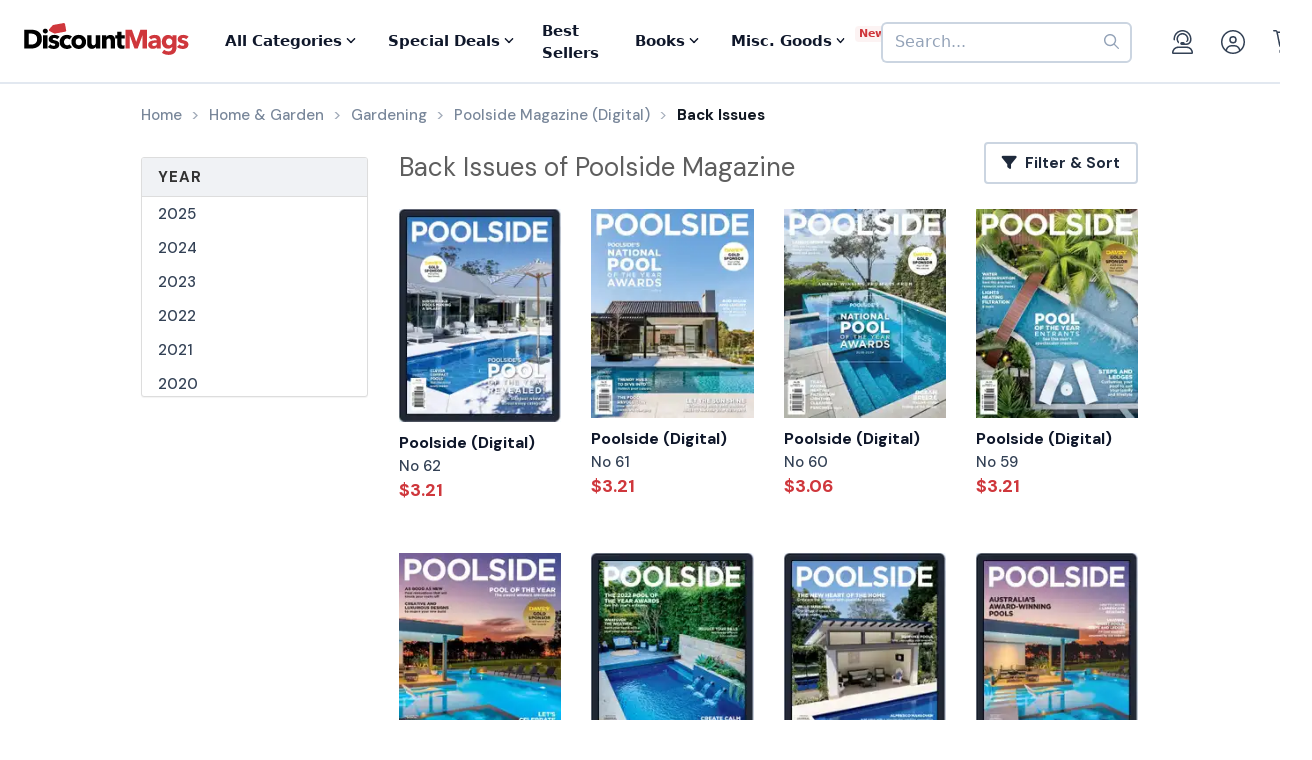

--- FILE ---
content_type: text/html; charset=utf-8
request_url: https://www.google.com/recaptcha/api2/aframe
body_size: -86
content:
<!DOCTYPE HTML><html><head><meta http-equiv="content-type" content="text/html; charset=UTF-8"></head><body><script nonce="a4w1YrHwzvRBDc2hdkSboA">/** Anti-fraud and anti-abuse applications only. See google.com/recaptcha */ try{var clients={'sodar':'https://pagead2.googlesyndication.com/pagead/sodar?'};window.addEventListener("message",function(a){try{if(a.source===window.parent){var b=JSON.parse(a.data);var c=clients[b['id']];if(c){var d=document.createElement('img');d.src=c+b['params']+'&rc='+(localStorage.getItem("rc::a")?sessionStorage.getItem("rc::b"):"");window.document.body.appendChild(d);sessionStorage.setItem("rc::e",parseInt(sessionStorage.getItem("rc::e")||0)+1);localStorage.setItem("rc::h",'1768729245719');}}}catch(b){}});window.parent.postMessage("_grecaptcha_ready", "*");}catch(b){}</script></body></html>